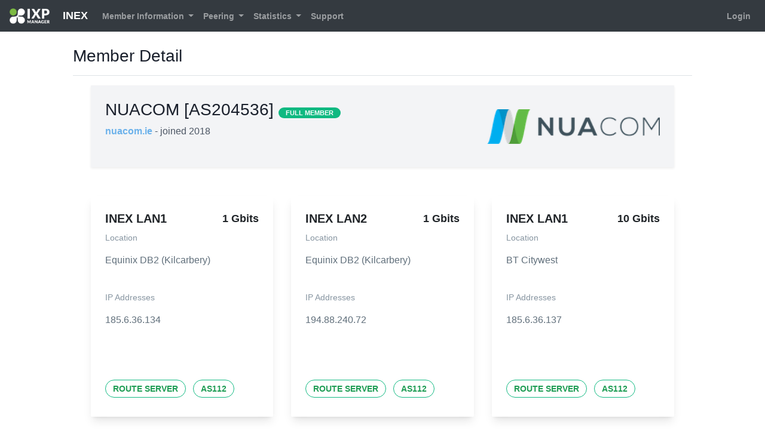

--- FILE ---
content_type: text/html; charset=UTF-8
request_url: https://www.inex.ie/ixp/customer/detail/174
body_size: 2952
content:
<!DOCTYPE html>
<html class="h-100" lang="en">
    <head>
        <!--  IXP MANAGER - template directory: resources/[views|skins] -->

        <base href="https://www.inex.ie/ixp/index.php">

        <meta http-equiv="Content-Type" content="text/html; charset=utf8" />
        <meta charset="utf-8">

        <title>
            INEX - IXP Manager        </title>

        <meta name="viewport" content="width=device-width, initial-scale=1.0">
        <meta name="description" content="">
        <meta name="author" content="">
        <meta name="csrf-token" content="B0iK1R6jup1LXT7AktO5SN9wdim14u0b9ymxV5i2">

        <link rel="stylesheet" type="text/css" href="https://www.inex.ie/ixp/css/ixp-pack.css?id=3af46daa5a2cacd541412433f4a2c890" />

        <link rel="shortcut icon" type="image/ico" href="https://www.inex.ie/ixp/favicon.ico.dist" />

                    </head>

    <body class="d-flex flex-column h-100">
        <header>
            <nav class="navbar navbar-expand-lg navbar-dark bg-dark">
    <a class="navbar-brand" style="font-size:18px" href="https://www.inex.ie/ixp">
    <img class="tw-inline" style="max-height: 26px !important; margin-right: 1rem !important;" src="https://www.inex.ie/ixp/images/ixp-manager-white.png">
    INEX</a>

    <button class="navbar-toggler" type="button" data-toggle="collapse" data-target="#navbarSupportedContent" aria-controls="navbarSupportedContent" aria-expanded="false" aria-label="Toggle navigation">
        <i class="fa fa-ellipsis-v"></i>
    </button>

    <div class="collapse navbar-collapse" id="navbarSupportedContent">
        <ul class="navbar-nav mr-auto mt-2 mt-lg-0">
                            <li class="nav-item dropdown">
                    <a class="nav-link dropdown-toggle 1" href="#" id="navbarDropdown" role="button" data-toggle="dropdown" aria-haspopup="true" aria-expanded="false">
                        Member Information
                    </a>
                    <div class="dropdown-menu" aria-labelledby="navbarDropdown">
                        <a class="dropdown-item 1" href="https://www.inex.ie/ixp/customer/details">
                            Member Details
                        </a>
                        <a class="dropdown-item 1" href="https://www.inex.ie/ixp/customer/associates">
                            Associate Members                        </a>

                                            </div>
                </li>
            
                            <li class="nav-item dropdown">
                    <a class="nav-link dropdown-toggle 1" href="#" id="navbarDropdown" role="button" data-toggle="dropdown" aria-haspopup="true" aria-expanded="false">
                        Peering
                    </a>
                    <div class="dropdown-menu" aria-labelledby="navbarDropdown">
                                                    <a class="dropdown-item 1" href="https://www.inex.ie/ixp/lg">
                                Looking Glass
                            </a>
                                                                            <a class="dropdown-item 1" href="https://www.inex.ie/ixp/peering-matrix">
                                Peering Matrix
                            </a>
                                            </div>
                </li>
            
            <li class="nav-item dropdown 1">
                <a class="nav-link dropdown-toggle" href="#" id="navbarDropdown" role="button" data-toggle="dropdown" aria-haspopup="true" aria-expanded="false">
                    Statistics
                </a>
                <div class="dropdown-menu" aria-labelledby="navbarDropdown">
                                            <a class="dropdown-item 1" href="https://www.inex.ie/ixp/statistics/ixp">
                            Overall Peering Graphs
                        </a>
                    
                                            <a class="dropdown-item 1" href="https://www.inex.ie/ixp/statistics/infrastructure">
                            Infrastructure Graphs
                        </a>
                    
                                            <a class="dropdown-item 1" href="https://www.inex.ie/ixp/statistics/vlan">
                            VLAN / Per-Protocol Graphs
                        </a>
                    
                                            <a class="dropdown-item 1" href="https://www.inex.ie/ixp/statistics/location">
                            Facility Graphs
                        </a>
                    
                                                                        <a class="dropdown-item 1" href="https://www.inex.ie/ixp/statistics/core-bundle/69">
                                Inter-Switch / PoP Graphs
                            </a>
                                            
                                            <a class="dropdown-item 1" href="https://www.inex.ie/ixp/statistics/switch">
                            Switch Aggregate Graphs
                        </a>
                    
                    
                                            <div class="dropdown-divider"></div>

                                                    <a class="dropdown-item 1" href="https://www.inex.ie/ixp/weather-map/1">Weathermap - LAN 1</a>
                                                    <a class="dropdown-item 1" href="https://www.inex.ie/ixp/weather-map/2">Weathermap - LAN 2</a>
                                                            </div>
            </li>

            <li class="nav-item">
                <a class="nav-link 1" href="https://www.inex.ie/ixp/public-content/support">
                    Support
                </a>
            </li>
        </ul>
        <ul class="navbar-nav mt-lg-0">
            <li class="nav-item">
                                    <a class="nav-link 1" href="https://www.inex.ie/ixp/login">
                        Login
                    </a>
                            </li>
        </ul>
    </div>
</nav>        </header>

        <div class="container-fluid">
            <div class="row" >

                
                <div id="slide-reveal-overlay" class="collapse"></div>
                                    <main role="main" id="main-div" class="col-md-10 mx-sm-auto mt-2 pb-4">
                                      <div class="d-flex justify-content-between flex-wrap flex-md-nowrap align-items-center pt-3 pb-2 mb-3 border-bottom">
                          <h3>
                                                                        Member Detail
    
                              </h3>
                          <div class="btn-toolbar mb-2 mb-md-0 ml-auto">
                                                                                      </div>
                      </div>

                      <div class="container-fluid">
                          <div class="col-sm-12">
                                                                <div class="row">
        <div class="col-lg-12">
            <div class="tw-bg-gray-100 shadow-sm tw-p-6">
                <div class="row">
                    <div class="col-md-9 col-lg-8">
                        <h3>
                            NUACOM [AS204536]                            <span class="tw-text-sm">
    <span class="badge  badge-success">FULL MEMBER</span>

    
</span>
                        </h3>

                        <p class="tw-mt-2">
                            <a href="https://nuacom.ie/" target="_blank">
                                nuacom.ie                            </a>

                            <span class="tw-text-gray-600">
                                - joined 2018                            </span>
                        </p>

                                                    <p class="tw-mt-6">
                                
                                                            </p>
                                            </div>

                                            <div class="col-md-3 col-lg-4 col-12 tw-mt-6 md:tw-mt-0 tw-text-center align-self-center">
                            <img class="img-fluid lg:tw-inline-block tw-align-middle" src="https://www.inex.ie/ixp/logos/d/4/d46a7933338597ada86fec2e5dd8c9dc65312b8e.png">
                        </div>
                                    </div>
            </div>

            
            <div class="row tw-mt-6">
                                                    <div class="col-12 col-md-6 col-xl-4 mt-4">
                        <div class="tw-max-w-sm tw-rounded-sm tw-overflow-hidden tw-shadow-lg">
                            <div class="tw-px-6 tw-py-6">
                                <div class="tw-font-bold tw-text-xl tw-mb-2">
                                                                            INEX LAN1                                    
                                    <span class="tw-block tw-float-right tw-ml-6 tw-text-lg tw-font-semibold">
                                        1 Gbits                                    </span>

                                </div>

                                                                    <p class="tw-text-grey-dark tw-text-sm">
                                        Location
                                    </p>
                                    <p class="tw-text-grey-darker tw-text-base">
                                        Equinix DB2 (Kilcarbery)                                    </p>
                                                                <br>

                                                                                                            
                                        <p class="tw-text-grey-dark tw-text-sm">
                                            IP Addresses                                        </p>

                                        <p class="tw-text-grey-darker tw-text-base">
                                                                                                                                        185.6.36.134                                                <br>
                                            
                                                                                            &nbsp;<br>
                                                                                    </p>
                                        <br>
                                                                                                </div>

                            <div class="tw-px-6 tw-pb-8">
                                                                                                            
                                                                                                                                    <span class="tw-inline-block tw-border-1 tw-border-green-500 tw-p-1 tw-rounded-full tw-text-green-dark  tw-font-semibold tw-uppercase tw-text-sm tw-px-3 tw-py-1 tw-mr-2">
                                                                                            Route Server
                                            </span>
                                        
                                                                                                                                    <span class="tw-inline-block tw-border-1 tw-border-green-500 tw-p-1 tw-rounded-full tw-text-green-dark  tw-font-semibold tw-uppercase tw-text-sm tw-px-3 tw-py-1 tw-mr-2">
                                                                                            AS112
                                            </span>
                                                                                                                                        </div>
                        </div>
                    </div>
                                    <div class="col-12 col-md-6 col-xl-4 mt-4">
                        <div class="tw-max-w-sm tw-rounded-sm tw-overflow-hidden tw-shadow-lg">
                            <div class="tw-px-6 tw-py-6">
                                <div class="tw-font-bold tw-text-xl tw-mb-2">
                                                                            INEX LAN2                                    
                                    <span class="tw-block tw-float-right tw-ml-6 tw-text-lg tw-font-semibold">
                                        1 Gbits                                    </span>

                                </div>

                                                                    <p class="tw-text-grey-dark tw-text-sm">
                                        Location
                                    </p>
                                    <p class="tw-text-grey-darker tw-text-base">
                                        Equinix DB2 (Kilcarbery)                                    </p>
                                                                <br>

                                                                                                            
                                        <p class="tw-text-grey-dark tw-text-sm">
                                            IP Addresses                                        </p>

                                        <p class="tw-text-grey-darker tw-text-base">
                                                                                                                                        194.88.240.72                                                <br>
                                            
                                                                                            &nbsp;<br>
                                                                                    </p>
                                        <br>
                                                                                                </div>

                            <div class="tw-px-6 tw-pb-8">
                                                                                                            
                                                                                                                                    <span class="tw-inline-block tw-border-1 tw-border-green-500 tw-p-1 tw-rounded-full tw-text-green-dark  tw-font-semibold tw-uppercase tw-text-sm tw-px-3 tw-py-1 tw-mr-2">
                                                                                            Route Server
                                            </span>
                                        
                                                                                                                                    <span class="tw-inline-block tw-border-1 tw-border-green-500 tw-p-1 tw-rounded-full tw-text-green-dark  tw-font-semibold tw-uppercase tw-text-sm tw-px-3 tw-py-1 tw-mr-2">
                                                                                            AS112
                                            </span>
                                                                                                                                        </div>
                        </div>
                    </div>
                                    <div class="col-12 col-md-6 col-xl-4 mt-4">
                        <div class="tw-max-w-sm tw-rounded-sm tw-overflow-hidden tw-shadow-lg">
                            <div class="tw-px-6 tw-py-6">
                                <div class="tw-font-bold tw-text-xl tw-mb-2">
                                                                            INEX LAN1                                    
                                    <span class="tw-block tw-float-right tw-ml-6 tw-text-lg tw-font-semibold">
                                        10 Gbits                                    </span>

                                </div>

                                                                    <p class="tw-text-grey-dark tw-text-sm">
                                        Location
                                    </p>
                                    <p class="tw-text-grey-darker tw-text-base">
                                        BT Citywest                                    </p>
                                                                <br>

                                                                                                            
                                        <p class="tw-text-grey-dark tw-text-sm">
                                            IP Addresses                                        </p>

                                        <p class="tw-text-grey-darker tw-text-base">
                                                                                                                                        185.6.36.137                                                <br>
                                            
                                                                                            &nbsp;<br>
                                                                                    </p>
                                        <br>
                                                                                                </div>

                            <div class="tw-px-6 tw-pb-8">
                                                                                                            
                                                                                                                                    <span class="tw-inline-block tw-border-1 tw-border-green-500 tw-p-1 tw-rounded-full tw-text-green-dark  tw-font-semibold tw-uppercase tw-text-sm tw-px-3 tw-py-1 tw-mr-2">
                                                                                            Route Server
                                            </span>
                                        
                                                                                                                                    <span class="tw-inline-block tw-border-1 tw-border-green-500 tw-p-1 tw-rounded-full tw-text-green-dark  tw-font-semibold tw-uppercase tw-text-sm tw-px-3 tw-py-1 tw-mr-2">
                                                                                            AS112
                                            </span>
                                                                                                                                        </div>
                        </div>
                    </div>
                                    <div class="col-12 col-md-6 col-xl-4 mt-4">
                        <div class="tw-max-w-sm tw-rounded-sm tw-overflow-hidden tw-shadow-lg">
                            <div class="tw-px-6 tw-py-6">
                                <div class="tw-font-bold tw-text-xl tw-mb-2">
                                                                            INEX LAN2                                    
                                    <span class="tw-block tw-float-right tw-ml-6 tw-text-lg tw-font-semibold">
                                        10 Gbits                                    </span>

                                </div>

                                                                    <p class="tw-text-grey-dark tw-text-sm">
                                        Location
                                    </p>
                                    <p class="tw-text-grey-darker tw-text-base">
                                        BT Citywest                                    </p>
                                                                <br>

                                                                                                            
                                        <p class="tw-text-grey-dark tw-text-sm">
                                            IP Addresses                                        </p>

                                        <p class="tw-text-grey-darker tw-text-base">
                                                                                                                                        194.88.240.74                                                <br>
                                            
                                                                                            &nbsp;<br>
                                                                                    </p>
                                        <br>
                                                                                                </div>

                            <div class="tw-px-6 tw-pb-8">
                                                                                                            
                                                                                                                                    <span class="tw-inline-block tw-border-1 tw-border-green-500 tw-p-1 tw-rounded-full tw-text-green-dark  tw-font-semibold tw-uppercase tw-text-sm tw-px-3 tw-py-1 tw-mr-2">
                                                                                            Route Server
                                            </span>
                                        
                                                                                                                                    <span class="tw-inline-block tw-border-1 tw-border-green-500 tw-p-1 tw-rounded-full tw-text-green-dark  tw-font-semibold tw-uppercase tw-text-sm tw-px-3 tw-py-1 tw-mr-2">
                                                                                            AS112
                                            </span>
                                                                                                                                        </div>
                        </div>
                    </div>
                            </div>
        </div>
    </div>
                          </div>
                      </div>
                  </main>
            </div> <!-- </div class="row"> -->
        </div> <!-- </div class="container"> -->

        <footer class="footer p-3 mt-auto bg-dark">
    <div class="navbar-nav w-100 text-light text-center">
        <div>
            <small>

                IXP Manager V7.0.1
                |

                                    Copyright &copy; 2009 - 2026 Internet Neutral Exchange Association CLG
                                |
                Discover INEX at:
                <a href="https://www.inex.ie/">
                    <i class="fa fa-globe fa-inverse mx-1"></i>
                </a>

                <a href="https://www.linkedin.com/groups/1853398/">
                    <i class="fa fa-linkedin fa-inverse mx-1"></i>
                </a>

                <a href="https://www.facebook.com/comepeerwithme/">
                    <i class="fa fa-facebook fa-inverse mx-1" ></i>
                </a>

                <a  href="https://twitter.com/ComePeerWithMe">
                    <i class="fa fa-twitter fa-inverse mx-1"></i>
                </a>

                <a  href="https://github.com/inex">
                    <i class="fa fa-github fa-inverse mx-1"></i>
                </a>

            </small>
        </div>
    </div>
</footer>
        <script>
            const WHOIS_ASN_URL             = "https://www.inex.ie/ixp/api/v4/aut-num";
            const WHOIS_PREFIX_URL          = "https://www.inex.ie/ixp/api/v4/prefix-whois";
            const MARKDOWN_URL              = "https://www.inex.ie/ixp/api/v4/utils/markdown";
            const DATATABLE_STATE_DURATION  = 0;
        </script>
        <script type="text/javascript" src="https://www.inex.ie/ixp/js/ixp-pack.js?id=aed7fe4d8ad0e8a1afcd2d6ad1996b3c"></script>
        <script>
            // Focus on search input when opening dropdown
            $( document ).on('select2:open', () => {
                document.querySelector( '.select2-search__field' ).focus();
            });

            $( ".chzn-select" ).select2( { width: '100%', placeholder: function() {
                $( this ).data( 'placeholder' );
            }});

            $( ".chzn-select-tag" ).select2( { width: '100%', tags: true, placeholder: function() {
                $( this ).data( 'placeholder' );
            }});

            $( ".chzn-select-deselect" ).select2( { width: '100%', allowClear: true, placeholder: function() {
                $( this ).data('placeholder' );
            }});

            $( ".chzn-select-deselect-tag" ).select2( { width: '100%', allowClear: true, tags: true, placeholder: function() {
                $( this ).data( 'placeholder' );
            }});

            
            $('[data-toggle="tooltip"]').tooltip();

        </script>

                
            </body>
</html>